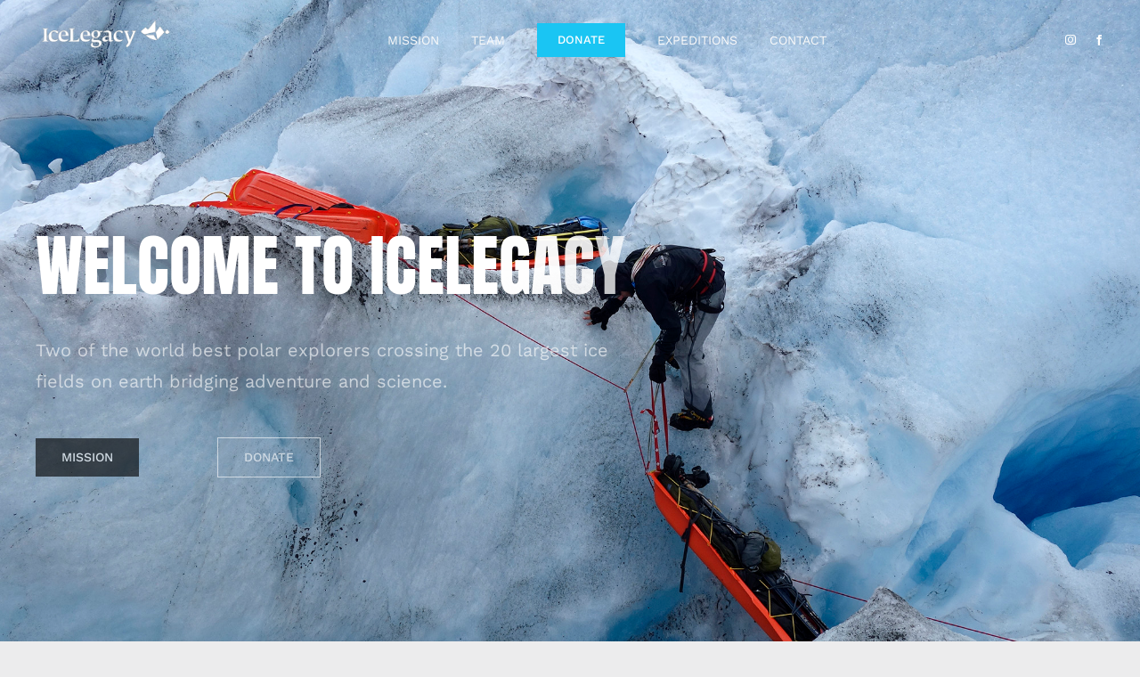

--- FILE ---
content_type: text/html; charset=utf-8
request_url: https://z6z.co/icelegacyproject/ellesmere
body_size: 866
content:
<!DOCTYPE html>
<html lang="en">

<head>
  <base href="/">
  <meta charset="utf-8">
  <title>ZeroSixZero Live Tracking Map - Ellesmere</title>
  <script defer data-domain="z6z.co" src="https://z8z.z6z.co/js/script.js"></script>
  <script defer src='https://static.cloudflareinsights.com/beacon.min.js' data-cf-beacon='{"token": "5919a9d294ce4c1f8b9e7d025af177b6"}'></script>
  <meta name="viewport" content="width=device-width,initial-scale=1">
  <meta name="mobile-web-app-capable" content="yes">
  <meta name="apple-mobile-web-app-capable" content="yes">
  <link rel="icon" href="./favicon.png" />
  <script type="module" crossorigin src="./assets/index-DFfBMIxX.js"></script>
  <link rel="stylesheet" crossorigin href="./assets/index-CRtxt3rm.css">
<script src="https://api.mapbox.com/mapbox-gl-js/v3.9.3/mapbox-gl.js"></script>
    <link href="https://api.mapbox.com/mapbox-gl-js/v3.9.3/mapbox-gl.css" rel="stylesheet" />
    <script>
      (function waitForMapbox(attempts = 0) {
        if (window.mapboxgl) {
          window.mapboxgl.accessToken = 'pk.eyJ1IjoiemVyb3NpeHplcm8iLCJhIjoiY2xsdmF2ZGMyMGpiazNkbW45NnkzZHk2YyJ9.6aVIiQAaUIBH4vxuoH-3nQ';
          window.jeromegl = window.mapboxgl;
        } else if (attempts < 1000) {
          setTimeout(() => waitForMapbox(attempts + 1), 10);
        } else {
          window.jeromegl = { error: 'Failed to load map library' };
        }
      })();
    </script></head>

<body>
  <div id="root"></div>
  <script data-initial type="text/javascript">
      window.__INITIAL_DATA__ = {"attributionControl":false,"center":[-68.188705,49.228363],"start":[-77.091601,79.960213],"labels":{"righttoleft":{"enabled":false}},"tcs":[],"maxZoom":null,"pitch":0,"style":"mapbox://styles/zerosixzero/clbaeoydd000m14rvb3atsiv0","background":{"theme":{"enabled":false}},"title":"Ellesmere","terrain":{"enabled":true},"antarctic":false,"arctic":false,"skip_tiles":false,"projection":"globe","theme":{},"zoom":1.7671161026937168};
      window.__MLIB__ = 'mapbox';
    </script>
</body>

</html>

--- FILE ---
content_type: text/html; charset=UTF-8
request_url: https://icelegacy.org/wp-admin/admin-ajax.php
body_size: -60
content:
<input type="hidden" id="fusion-form-nonce-2777" name="fusion-form-nonce-2777" value="f0f2899ee4" />

--- FILE ---
content_type: text/html; charset=UTF-8
request_url: https://icelegacy.org/wp-admin/admin-ajax.php
body_size: -60
content:
<input type="hidden" id="fusion-form-nonce-2777" name="fusion-form-nonce-2777" value="f0f2899ee4" />

--- FILE ---
content_type: text/css; charset=utf-8
request_url: https://z6z.co/assets/index-CRtxt3rm.css
body_size: 12057
content:
.branding{bottom:2rem;right:1rem;max-width:11rem}@media (min-width: 770px){.branding{bottom:2rem;right:1rem}}@media (min-width: 840px){.branding{max-width:14rem;max-height:14rem}}.branding>img{width:100%}.branding.top-center{position:absolute;top:10px;left:50%;transform:translate(-50%);pointer-events:none}.branding.top-left{position:absolute;bottom:60px;right:5px;max-height:100px}@media (max-width: 450px){.branding.top-left{right:10px;bottom:60px}}.branding.top-right{position:absolute;top:50px;right:0;max-height:20px}@media (max-width: 450px){.branding.bottom-right{bottom:80px;right:10px}}.branding.bottom-left{position:absolute;bottom:0;left:0}.branding.bottom-right{position:absolute;bottom:10;right:5}.branding.bottom-center{position:absolute;bottom:20px;padding-bottom:20px;left:50%;transform:translate(-50%)}.branding~.mapboxgl-control-container .mapboxgl-ctrl-logo,.branding~.maplibregl-control-container .maplibregl-ctrl-logo{margin-bottom:2rem}@media (min-width: 770px){.branding~.mapboxgl-control-container .mapboxgl-ctrl-logo,.branding~.maplibregl-control-container .maplibregl-ctrl-logo{margin-bottom:0}}.button-donate{align-items:center;background-color:#e20038;box-shadow:1px 1px 6px #0000004d;color:#fff;display:inline-flex;font-size:1.2rem;font-weight:700;margin:1rem 0;padding:.8rem 1.2rem;right:1rem;text-decoration:none;text-transform:uppercase;width:auto}@media (min-width: 450px){.button-donate{font-size:1.4rem;padding:1.1rem 1.5rem;right:1.5rem}}.button-donate:visited{color:#fff}.button-donate img{margin-right:.5rem;width:2rem}@media (min-width: 450px){.button-donate img{margin-right:.5rem;width:3rem}}.marker-dot{background-color:#1da1f2;width:15px;height:15px;border-radius:50%}.marker-dot:before{background-color:#1da1f2;content:"";width:15px;height:15px;border-radius:50%;position:absolute;animation:marker-pulse 2s infinite}.marker-dot:after{border-radius:50%;border:2px solid #fff;content:"";height:19px;left:-2px;position:absolute;top:-2px;width:19px;box-sizing:border-box;box-shadow:0 0 3px #00000059}.maplibregl-marker,.mapboxgl-marker img{transition:opacity .3s ease-in-out}.marker-auto{background-size:contain;background-position-x:50%;background-repeat:no-repeat;border-radius:50%;cursor:pointer;width:70px;height:70px;transition-property:width,height;transition-duration:.1s;transition-timing-function:linear;border:2px solid currentColor;box-shadow:0 0 6px #0000004d;overflow:visible}.marker-auto.animated{animation:pop-in .3s ease-out forwards;transform-origin:bottom center}.marker-auto:before{content:"";width:0;height:0;border-left:7px solid transparent;border-right:7px solid transparent;border-top:7px solid currentColor;display:block;position:absolute;bottom:-8px;left:50%;transform:translate(-50%)}@keyframes marker-pulse{0%{transform:scale(1);opacity:1}70%{transform:scale(3);opacity:0}to{transform:scale(1);opacity:0}}@keyframes pop-in{0%{width:0px;height:0px;opacity:1;box-shadow:none}70%{width:85px;height:85px;opacity:1;box-shadow:0 0 8px #0006}85%{width:60px;height:60px;opacity:1;box-shadow:0 0 4px #0000004d}to{width:70px;height:70px;opacity:1;box-shadow:0 0 6px #0000004d}}@keyframes wobble{0%{transform:rotate(0)}20%{transform:rotate(2.5deg)}50%{transform:rotate(-2deg)}65%{transform:rotate(1deg)}to{transform:rotate(0)}}.marker-media{background-color:var(--bgSecondary, white);background-position:center;background-repeat:no-repeat;background-size:80%;border-radius:50%;border:2px solid var(--borderPrimary, #333);cursor:pointer;height:25px;padding:3px;width:25px}.popup-media{max-width:90vw;width:auto;max-height:80vh}.popup-media .mapboxgl-popup-content,.popup-media .maplibregl-popup-content{border-radius:10px;background:transparent;padding:0;overflow:hidden;max-height:80vh}.popup-media .mapboxgl-popup-tip,.popup-media .maplibregl-popup-tip{display:none}.popup-media .media-container{position:relative;max-width:100%;max-height:calc(80vh - 10px)}.popup-media--image .media-container,.popup-media--video .media-container{background:#fff3}.popup-media--image img,.popup-media--video video{display:block;max-width:100%;max-height:calc(80vh - 10px);width:auto;height:auto;-o-object-fit:contain;object-fit:contain}.popup-media--video video{width:80vw;max-height:80vh;-o-object-fit:contain;object-fit:contain}.popup-media--video .media-container{display:flex;align-items:center;justify-content:center;width:auto;height:auto}.popup-media--video [id^=stream-player-]{width:80vw!important;max-height:80vh!important}.popup-media--video iframe{width:100%;height:100%;max-width:80vw;max-height:80vh}.popup-media--image .text-container,.popup-media--video .text-container{position:absolute;bottom:0;left:0;right:0;background:#000000b3;-webkit-backdrop-filter:blur(5px);backdrop-filter:blur(5px);padding:10px}.popup-media--audio{min-width:300px;background:#fff;border-radius:10px;overflow:hidden}.popup-media--audio .media-container{padding:15px}.popup-media--audio .text-container{padding:15px;background:#fff;color:#000;text-align:center}.popup-media--audio audio{width:100%;margin-bottom:10px}.popup-media h2{margin:5px 0;font-size:1.2em}.popup-media p{margin:5px 0;font-size:.9em}.popup-media--image h2,.popup-media--image p,.popup-media--video h2,.popup-media--video p{color:#fff}.popup-media a,.popup-media a:visited{display:inline-block;background-color:var(--bgSecondary, #f1c40f);border-radius:3px;color:#fff;margin:10px auto 5px;padding:.5rem 1.5rem;text-decoration:none;text-transform:uppercase;font-size:.8em}.popup-media iframe,.popup-media audio{padding-bottom:20px;width:100%;max-width:100%;max-height:calc(80vh - 20px)}.popup-media--audio,.popup-media--waypoint{width:auto}.popup-media--large{min-width:800px;max-width:90vw}.popup-media--voicemail{padding:0;margin:0}.popup-media--voicemail .mapboxgl-popup-content,.popup-media--voicemail .maplibregl-popup-content{background:transparent;box-shadow:none}.popup-media--voicemail{min-width:auto}.mapboxgl-popup-content,.maplibregl-popup-content{padding:0}.currentLocation{cursor:pointer;-webkit-user-select:none;-moz-user-select:none;user-select:none;pointer-events:auto}@media (max-width: 768px){.popup-media{max-width:90vw!important}}@media (max-width: 480px){.popup-media--audio .media-container{padding-bottom:50px}.popup-media--audio .text-container{bottom:50px}.popup-media{min-width:40vw;min-height:40px;padding-bottom:20}.popup-media h2{font-size:1em}.popup-media p{font-size:.8em}.popup-media a,.popup-media a:visited{font-size:.7em;padding:.4rem 1.2rem}}#voicemail-overlay{position:fixed;width:100%;height:100%;top:0;left:0;right:0;bottom:0;z-index:1000;display:flex;align-items:center;justify-content:center;animation:fadeIn .3s ease-in-out}#voicemail-overlay:before{content:"";position:fixed;top:0;left:0;right:0;bottom:0;backdrop-filter:blur(5px);-webkit-backdrop-filter:blur(5px);z-index:-1}.voicemail-overlay{width:90%;height:70%;display:flex;align-items:center;justify-content:center}.mapboxgl-popup-close-button,.maplibregl-popup-close-button{font-size:18px;padding-right:5px;font-family:Tahoma,Verdana,sans-serif;color:#c3c3c3;font-weight:700}.voicemail-container{width:100%;height:100%;display:flex;align-items:center;justify-content:center;max-width:none;margin:0 auto;background:transparent;position:relative;z-index:1001}.voicemail-close{position:absolute;top:10px;right:10px;width:30px;height:30px;border-radius:50%;background:#0000001a;border:none;color:#fff;font-size:28px;cursor:pointer;display:flex;align-items:center;justify-content:center;z-index:1002}@keyframes fadeIn{0%{opacity:0}to{opacity:1}}.media-pulse{position:absolute;pointer-events:none;width:40px;height:40px;border-radius:50%;background:#f6f6f65e;animation:pulse .6s ease-out;z-index:999}@keyframes pulse{0%{transform:scale(0);opacity:.8}to{transform:scale(20);opacity:0}}.waypoint-popup{padding:10px;background:#fff;border:1px solid #ccc;border-radius:5px;text-align:center}.popup-media--waypoint{min-width:280px;min-height:120px;display:flex;align-items:center;justify-content:center;padding:0;background:#000c;border-radius:8px}.popup-media--waypoint .media-container{display:flex;align-items:center;justify-content:center;width:100%;height:100%;padding:20px}.popup-media--waypoint .text-container{display:block;width:100%;text-align:center;padding:20px;border-radius:8px;background:transparent;border:none}.popup-media--waypoint h2{color:#fff;font-size:1.4em;margin-bottom:12px;font-family:var(--fontSecondary, serif);line-height:1.3}.popup-media--waypoint p{color:#ffffffe6;font-size:1.1em;line-height:1.5}.audio-tile{aspect-ratio:1;min-height:160px;min-width:160px;background:#ffffff4d}.mini-audio-preview{position:relative;width:100%;height:100%}.mini-audio-preview canvas.waveform{position:absolute;top:0;right:0;bottom:0;left:0;width:100%;height:100%;border-radius:4px}.expand-button{opacity:.7;transition:opacity .2s}.expand-button:hover{opacity:1}.mini-audio-preview canvas{border-radius:4px}.mini-audio-preview .play-button{opacity:.8;transition:opacity .2s,transform .2s}.mini-audio-preview .play-button:hover{opacity:1;transform:scale(1.1)}.mini-audio-preview canvas.waveform{border-radius:4px;background:none;display:block;width:100%;height:100%}.waypoint-tile{background:#0009!important;-webkit-backdrop-filter:blur(5px);backdrop-filter:blur(5px);border:1px solid rgba(255,255,255,.2);transition:all .3s ease}.waypoint-tile:hover{background:#000c!important;border-color:#fff6}.waypoint-preview{color:#fff;text-shadow:0 1px 2px rgba(0,0,0,.5);padding:15px}.waypoint-preview h3{font-family:var(--fontSecondary, serif);font-size:1.1em;line-height:1.3;margin-bottom:8px}.waypoint-preview .text-gray-500{color:#fffc;font-size:.9em}.line-clamp-2{display:-webkit-box;-webkit-line-clamp:2;-webkit-box-orient:vertical;overflow:hidden}.voicemail-player{width:100%;height:100%;display:flex;flex-direction:column;justify-content:space-between;padding:1.5rem;position:relative;z-index:2;gap:1rem;padding-bottom:60px}.voicemail-player.native-controls{background:#fff;padding:1rem}.voicemail-player.native-controls audio{display:block;width:100%;margin:1rem 0}.voicemail-player.native-controls .voicemail-text{color:inherit;background:transparent;font-size:1.2rem;text-align:center;margin-top:1rem}.voicemail-image{position:fixed;top:1;left:50%;transform:translate(-50%);width:100%;height:38vh;margin:0;z-index:1;order:unset;display:flex;align-items:center;justify-content:center}.voicemail-image img{width:auto;height:100%;-o-object-fit:contain;object-fit:contain;border-radius:4px;max-height:100%;max-width:100%}.voicemail-controls{display:flex;align-items:center;gap:1rem;margin-bottom:1rem;padding:1rem;border-radius:8px;margin-top:auto;position:relative;z-index:15;order:4}.voicemail-controls button{background:none;border:none;font-size:1.5rem;cursor:pointer;padding:.5rem}.progress-container{position:fixed;bottom:0;left:0;right:0;width:100%;background:#000000b3;padding:10px;z-index:1000;backdrop-filter:blur(8px);-webkit-backdrop-filter:blur(8px)}.progress-bar{width:100%;height:4px;cursor:pointer;position:relative;background:#fff3}.progress-bar-fill{position:absolute;top:0;left:0;height:100%;background:var(--progress-color, #fff);width:calc(100% * var(--progress-scale, 0));transition:width .03s linear}.progress-bar progress{flex-grow:1;height:8px;border:none;border-radius:4px}.progress-bar progress::-webkit-progress-bar{background-color:#eee;border-radius:4px}.progress-bar progress::-webkit-progress-value{background-color:var(--progress-color);border-radius:4px}.time{font-size:.875rem;min-width:100px}.voicemail-text{position:relative;width:100%;min-height:10vh;font-size:clamp(1rem,8vw,4rem);line-height:1.2;text-align:center;color:var(--text-color, #fff);padding:1.5rem 2rem;background:var(--caption-background-color, rgba(255, 255, 255, .1));backdrop-filter:blur(var(--caption-blur, 8px));-webkit-backdrop-filter:blur(var(--caption-blur, 8px));border-radius:16px;opacity:1;visibility:visible;max-height:none;overflow-y:visible;order:3;transition:opacity .3s ease,visibility .3s;display:flex;align-items:center;justify-content:center;flex-direction:column;gap:1.5rem;z-index:10}.voicemail-player:not(.is-playing) .voicemail-text{opacity:0;pointer-events:none}select{padding:.25rem;border-radius:4px;border:1px solid #ccc}.waveform{width:100%;height:120px;margin:1rem 0;border-radius:4px;position:relative;z-index:5;display:block;order:2}@media (min-width: 768px){.waveform{-webkit-backdrop-filter:blur(8px)}}.mapboxgl-popup,.maplibregl-popup{z-index:900}audio{width:100%;margin-top:1rem;order:4}.english-caption{font-size:clamp(.8rem,6vw,3rem);line-height:1.2;opacity:.8;padding-top:1rem;margin-top:1rem;border-top:1px solid rgba(255,255,255,.2);color:var(--translation-color, #eeeeee);display:block;width:100%;text-align:center}.primary-caption{font-size:clamp(1rem,8vw,4rem);line-height:1.2;width:100%;text-align:center;color:var(--text-color, #ffffff)}.voicemail-player.is-playing .voicemail-text .primary-caption,.voicemail-player.is-playing .voicemail-text .english-caption{opacity:1;visibility:visible}.play-button{background:none;border:none;cursor:pointer;padding:0;margin-top:10px;color:var(--button-color, #fff);font-size:32px}.play-button:hover{opacity:.8}@media (max-width: 768px){.voicemail-text{min-height:30vh;z-index:10;overflow:visible}.english-caption{font-size:clamp(1rem,6vw,3rem);padding-top:1.5rem;margin-top:1.5rem}.primary-caption{font-size:clamp(1.1rem,8vw,4rem);z-index:100;margin-top:2rem}.voicemail-player:not(.has-english-captions) .primary-caption{margin-top:4rem}}#map #menu{z-index:4}#menu{align-items:center;display:none;height:100%;justify-content:center;pointer-events:none;right:0;text-align:center;width:105px}@media (min-height: 500px){#menu{display:flex}}@media (min-width: 770px){#menu{width:130px}}#menu__items{display:flex;flex-direction:column;height:100%;justify-content:space-around;padding:6rem 0;position:absolute;right:-200px;transition:right .4s;width:100%}@media (min-width: 770px){#menu__items{padding:3rem 0;right:0}}.submenu{display:none;position:absolute;right:96px;top:0}.submenu-open{display:flex;flex-direction:column;justify-content:flex-end}@media (min-width: 770px){.submenu{right:110px;top:0;width:100vw}.submenu-open{flex-direction:row}}.submenu__item{padding-bottom:2rem;position:relative}.submenu__item img{margin:0 auto .5rem;width:100%}@media (min-width: 770px){.submenu__item img{width:70%}}.submenu__item__label{background:#fff;border-radius:3px;box-shadow:0 2px 2px #0003;display:inline-block;margin-top:4px;padding:2px 4px}.menu-item{align-items:center;background-color:#fff;border:2px solid;border-radius:50%;box-shadow:0 4px 4px #0000004d;cursor:pointer;display:flex;flex-direction:column;font-size:1rem;height:8rem;justify-content:center;line-height:1.2;margin:auto;padding:.5rem 1rem 1rem;pointer-events:auto;position:relative;text-transform:uppercase;width:8rem}@media (min-width: 770px){.menu-item{height:10rem;width:10rem}.menu-item>img{width:70%}}.menu-item>img{height:auto;margin:0 auto .5rem;width:50%}.menu-item--completed{background-color:#94cbea}.menu-item--completed:before,.submenu__item--completed:before{background:#fff url("data:image/svg+xml,%3csvg%20xmlns='http://www.w3.org/2000/svg'%20viewBox='0%200%2020%2020'%20style='enable-background:new%200%200%2020%2020'%20xml:space='preserve'%3e%3cpath%20d='M10%200C4.5%200%200%204.5%200%2010s4.5%2010%2010%2010%2010-4.5%2010-10S15.5%200%2010%200zm0%2018c-4.4%200-8-3.6-8-8s3.6-8%208-8%208%203.6%208%208-3.6%208-8%208zm4.6-12.4L8%2012.2%205.4%209.6%204%2011l4%204%208-8-1.4-1.4z'/%3e%3c/svg%3e") no-repeat center/cover;border-radius:50%;content:"";display:block;height:20px;position:absolute;right:8px;top:0;width:20px}@media (min-width: 770px){.menu-item--completed:before,.submenu__item--completed:before{right:16px;top:5px}}#menu__trigger{align-items:center;background:#000c;color:#fff;cursor:pointer;display:flex;justify-content:center;margin-top:10px;padding:1rem 3rem;pointer-events:auto;position:absolute;right:0;top:0;transition:all .4s}.menu-open #menu__items{right:0}@media (min-width: 770px){#menu__trigger{display:none}.menu-open #menu__trigger{top:50%}}.heart-rate{background:no-repeat url("data:image/svg+xml,%3csvg%20height='24'%20width='24'%20xmlns='http://www.w3.org/2000/svg'%3e%3cpath%20fill='white'%20d='M22%204.6a6.64%206.64%200%2000-9.4%200c-.2.2-.5.5-.7.8-.2-.3-.4-.5-.7-.8C8.7%202%204.5%202%202%204.6A6.64%206.64%200%20002%2014l8.7%208.7L12%2024l1.3-1.3L22%2014c2.6-2.6%202.6-6.8%200-9.4zM12%2021.7S3.9%2013%203.3%2013h5.2l1.5-2.5%204%205.4%202-2.9h4.7c-.6%200-8.7%208.7-8.7%208.7zm9.4-9.7h-5.9L14%2014.1l-4-5.2L8%2012H2.6c-1.1-2-.8-4.3.7-5.9C5.1%204.3%208.1%204.2%2010%206l2%202%202-2c1.8-1.8%204.8-1.7%206.7.2%201.6%201.5%201.8%203.8.7%205.8z'/%3e%3c/svg%3e") left/1.5rem;padding-left:2rem}.weather{display:inline-flex;align-items:center;white-space:nowrap;overflow:hidden;text-overflow:ellipsis;position:relative}.weather .stat__temp,.weather .stat__feels-like,.weather .stat__summary{display:inline-block;text-align:inherit;white-space:nowrap}.weather.weather-icon:before,.weather.weather-icon:after{content:none}.weather .weather-icon-img{display:inline-block;vertical-align:middle;width:1.2em;height:1.2em;margin-left:.25em;background-size:contain;background-repeat:no-repeat;opacity:.7}.weather.weather-compact .stat__summary,.weather.weather-compact .stat__feels-like{display:none}.weather.weather-stacked .stat__temp,.weather.weather-stacked .stat__feels-like,.weather.weather-stacked .stat__summary{display:block;text-align:center}.side-panel .weather{padding-left:.75rem}.side-panel .weather .stat__temp,.side-panel .weather .stat__summary{display:block}.weather .sunny-icon{background-image:url("data:image/svg+xml,%3Csvg xmlns='http://www.w3.org/2000/svg' fill='%23FFC107' viewBox='0 0 24 24'%3E%3Cpath d='M12 7a5 5 0 1 0 0 10 5 5 0 0 0 0-10zm0 8a3 3 0 1 1 0-6 3 3 0 0 1 0 6zm0-15a1 1 0 0 0 1-1V1a1 1 0 0 0-2 0v1a1 1 0 0 0 1 1zm0 19a1 1 0 0 0-1 1v1a1 1 0 0 0 2 0v-1a1 1 0 0 0-1-1zm9-9a1 1 0 0 0 0-2h-1a1 1 0 0 0 0 2h1zM4 12a1 1 0 0 0-1-1H2a1 1 0 0 0 0 2h1a1 1 0 0 0 1-1zm16.95-9.36a1 1 0 0 0-1.41 0l-.71.71a1 1 0 0 0 1.41 1.41l.71-.71a1 1 0 0 0 0-1.41zm-18.19 15.9a1 1 0 0 0 1.41 0l.71-.71a1 1 0 0 0-1.41-1.41l-.71.71a1 1 0 0 0 0 1.41zm.71-15.9a1 1 0 0 0-1.41 1.41l.71.71a1 1 0 0 0 1.41-1.41l-.71-.71zM20.24 17.95a1 1 0 0 0-1.41 1.41l.71.71a1 1 0 1 0 1.41-1.41l-.71-.71z'/%3E%3C/svg%3E")}.weather .cloudy-icon{background-image:url("data:image/svg+xml,%3Csvg xmlns='http://www.w3.org/2000/svg' fill='%23CFD8DC' viewBox='0 0 24 24'%3E%3Cpath d='M18.5 12h-.75a6 6 0 0 0-11.5-2 4 4 0 0 0 0 8h12.25a3.5 3.5 0 0 0 0-7z'/%3E%3C/svg%3E")}.weather .rainy-icon{background-image:url("data:image/svg+xml,%3Csvg xmlns='http://www.w3.org/2000/svg' fill='%2381D4FA' viewBox='0 0 24 24'%3E%3Cpath d='M17.5 19a1 1 0 0 1-.94-.66l-4-11a1 1 0 0 1 1.88-.68l4 11a1 1 0 0 1-.94 1.34zm-8 0a1 1 0 0 1-.94-.66l-4-11a1 1 0 0 1 1.88-.68l4 11a1 1 0 0 1-.94 1.34z'/%3E%3C/svg%3E")}.snowy-icon:before{content:"";display:inline-block;width:1.2em;height:1.2em;background-image:url("data:image/svg+xml,%3Csvg xmlns='http://www.w3.org/2000/svg' viewBox='0 0 24 24' fill='%23FFFFFF'%3E%3Cpath d='M22 11h-4.17l3.24-3.24-1.41-1.41L15 11h-2V9l4.66-4.66-1.42-1.41L13 6.17V2h-2v4.17L7.76 2.93 6.34 4.34 11 9v2H9L4.34 6.34 2.93 7.76 6.17 11H2v2h4.17l-3.24 3.24 1.41 1.41L9 13h2v2l-4.66 4.66 1.42 1.41L11 17.83V22h2v-4.17l3.24 3.24 1.42-1.41L13 15v-2h2l4.66 4.66 1.41-1.42L17.83 13H22z'/%3E%3C/svg%3E");background-size:contain;background-repeat:no-repeat;vertical-align:middle}.foggy-icon:before,.misty-icon:before{content:"";display:inline-block;width:1.2em;height:1.2em;background-image:url("data:image/svg+xml,%3Csvg xmlns='http://www.w3.org/2000/svg' viewBox='0 0 24 24' fill='%23FFFFFF'%3E%3Cpath d='M19.35 10.04A7.49 7.49 0 0012 4a7.48 7.48 0 00-6.64 4.04A5.996 5.996 0 000 14c0 3.31 2.69 6 6 6h13c2.76 0 5-2.24 5-5 0-2.64-2.05-4.78-4.65-4.96zM19 18H6c-2.21 0-4-1.79-4-4 0-2.05 1.53-3.76 3.56-3.97C6.64 7.91 9.09 6 12 6c2.35 0 4.47 1.15 5.75 3.03l.25.45.48.16A2.984 2.984 0 0121 12.62c0 2.84-1.72 5.38-4.38 5.38H19z'/%3E%3C/svg%3E");background-size:contain;background-repeat:no-repeat;vertical-align:middle}.stormy-icon:before{content:"";display:inline-block;width:1.2em;height:1.2em;background-image:url("data:image/svg+xml,%3Csvg xmlns='http://www.w3.org/2000/svg' viewBox='0 0 24 24' fill='%23FFFFFF'%3E%3Cpath d='M17.92 7.02C17.45 4.18 14.97 2 12 2 9.82 2 7.83 3.18 6.78 5.06 4.09 5.41 2 7.74 2 10.5 2 13.53 4.47 16 7.5 16h10c2.48 0 4.5-2.02 4.5-4.5 0-2.34-1.66-4.28-3.08-4.48zM14.8 18.22l-4.53 2.22.66-3.18-2.5-2.52 3.37-.29L14.8 12l1.4 2.44 3.8.33-2.89 2.22.68 3.01-3.09-1.78z'/%3E%3C/svg%3E");background-size:contain;background-repeat:no-repeat;vertical-align:middle}.weather-compact .stat__feels-like,.weather-compact .stat__summary{display:none}.weather-compact .stat__temp{margin-right:0}.weather-icon .stat__feels-like,.weather-icon .stat__summary{display:none}.weather span{display:inline-flex;white-space:nowrap;flex-shrink:0}.stats[class*=compact] .weather,.stats[class*=icon] .weather{max-width:100%;overflow:hidden}.wind{position:relative;white-space:nowrap;overflow:hidden;text-overflow:ellipsis;display:inline-flex;align-items:center}.wind .wind-direction{position:relative;display:inline-block;width:1.2em;height:1.2em;margin-right:.25em;vertical-align:middle;flex-shrink:0}.wind .wind-direction:before{content:"";position:absolute;top:0;left:0;width:100%;height:100%;background-image:url("data:image/svg+xml,%3Csvg xmlns='http://www.w3.org/2000/svg' viewBox='0 0 24 24' fill='%23FFFFFF'%3E%3Cpath d='M12 2L8 8h8L12 2zm0 20l4-6H8l4 6z'/%3E%3C/svg%3E");background-size:contain;background-repeat:no-repeat;background-position:center;transform-origin:center}.wind span{white-space:nowrap;display:inline-flex;flex-shrink:0}.wind.wind-simple .wind-details{display:none}.wind.wind-icon{padding-left:2.2rem;background-image:url("data:image/svg+xml,%3Csvg xmlns='http://www.w3.org/2000/svg' viewBox='0 0 24 24' fill='%23FFFFFF' opacity='0.8'%3E%3Cpath d='M3 18h18a1 1 0 0 0 0-2H3a1 1 0 0 0 0 2zm0-5h10a1 1 0 0 0 0-2H3a1 1 0 0 0 0 2zm0-5h15a1 1 0 0 0 0-2H3a1 1 0 0 0 0 2z'/%3E%3C/svg%3E");background-repeat:no-repeat;background-position:.5rem center;background-size:1.2rem}.wind.wind-icon .wind-details{display:none}.side-panel .wind{padding-left:.75rem}.stat.wind{min-width:-moz-fit-content;min-width:fit-content;max-width:100%;flex-shrink:0;overflow:hidden}.wind-speed,.wind-direction-text,.wind-gust{white-space:nowrap;overflow:hidden;text-overflow:ellipsis;display:inline-block}#progressbar{align-items:center;background:#fffffff2;border-radius:50%;box-shadow:1px 1px 3px #0006;display:flex;flex-direction:column-reverse;height:11rem;justify-content:center;pointer-events:none;right:1rem;top:1rem;transition:opacity .5s;width:11rem}#progressbar:before{background-color:#333;content:"";display:block;height:1rem;position:absolute;top:2px;width:.5px;z-index:1}#progressbar>svg{position:absolute}.progressbar-subtext{color:#646464;font-size:1.1rem;letter-spacing:.2px;line-height:1.4;text-align:center;-webkit-text-decoration:overline dotted;text-decoration:overline dotted;width:60%}.progressbar-text{font-size:2.1rem;font-weight:700;line-height:1.4;text-align:center;width:100%}.circle-popup .maplibregl-popup-content,.circle-popup .mapboxgl-popup-content{background:#ffffff1f}.circle-popup a:visited{color:#000}.circle-popup .mapboxgl-popup-close-button,.circle-popup .mapboxgl-popup-tip,.circle-popup .maplibregl-popup-close-button,.circle-popup .maplibregl-popup-tip{display:none}.progress_point_time{color:#fff;font:200 14px Open Sans,sans-serif;text-transform:capitalize}.progress_point_marker{background:#031d36;border:2px solid #ff0000;border-radius:50%;height:12px;width:12px;transition:opacity .5s ease}*,*:before,*:after{box-sizing:border-box;font-family:var(--fontPrimary, "Helvetica Neue", arial, sans-serif)}html,body{font-size:10px;height:100%;margin:0;overflow:hidden;padding:0}body{font-family:var(--fontPrimary, "Helvetica Neue", arial, sans-serif);font-size:1.4rem;line-height:1.6}#root{height:100%}h1,h2,h3{color:var(--textSecondary);font-family:var(--fontSecondary);margin-bottom:1.4em}a,a:visited{color:inherit}img{display:block;height:auto}.map-legend{background:#0006;-webkit-backdrop-filter:blur(5px);backdrop-filter:blur(5px);max-width:400px;width:auto;white-space:nowrap;overflow:auto;visibility:hidden;color:#fff;font:14px/20px Helvetica Neue,Arial,Helvetica,sans-serif;position:absolute;top:0;right:0;padding:10px;box-shadow:0 1px 2px #0000001a;z-index:1000;max-height:50vh;overflow-y:auto;overflow-x:hidden}.legend-key{background-color:#0003;display:inline-block;border-radius:20%;width:10px;height:10px;margin-right:5px}.legend-item:hover .legend-key{box-shadow:0 0 10px #fff}.layers-controls-container{align-items:center;background-color:#444141cc;border-radius:15px;box-sizing:border-box;clear:both;display:flex;flex-direction:column;float:left;justify-content:space-between;margin:10px 0 0 10px;overflow:hidden;padding:3px 0;width:30px}.layers-controls-container button.layer-control{background-color:transparent;border:none;border-radius:50%;cursor:pointer;height:30px;width:30px;margin:3px auto;outline:0;pointer-events:auto;display:flex;align-items:center;justify-content:center;transition:all .3s ease;padding:0}.layers-controls-container button.layer-control:hover{transform:scale(1.1);background-color:red}.layers-controls-container button.layer-control.active{transform:scale(1.9);background-color:#ff0}.layers-controls-container>button{transition:all .3s ease}.custom-attribution{position:absolute;bottom:0;right:0;color:#fff;font-size:12px;z-index:1000}.attribution-toggle{position:absolute;background-color:#0000004d;color:#fff;border:none;border-radius:50%;width:25px;height:25px;font-size:12px;font-weight:700;cursor:pointer;display:flex;align-items:center;justify-content:center;margin:0;padding:0;right:2px;bottom:2px;font-style:italic;pointer-events:auto}.attribution-toggle:hover{background-color:#0006}.attribution-content{position:absolute;bottom:0;right:22px;background-color:#0000004d;padding:0 3px;border-radius:0;white-space:nowrap;line-height:1;pointer-events:auto;display:none}.attribution-content.expanded{display:block}.attribution-content a{color:#fff;text-decoration:none;pointer-events:auto}.attribution-content a:hover{text-decoration:underline}@media (min-width: 770px){.attribution-toggle{display:none}.attribution-content{display:block!important;background-color:#0006;right:0}}.glow{text-shadow:0 0 10px #ffffff}.no-wrap{white-space:nowrap;overflow:hidden;text-overflow:ellipsis}.mapboxgl-ctrl-attrib,.maplibregl-ctrl-attrib{box-sizing:content-box;display:none!important}.mapboxgl-ctrl-logo,.maplibregl-ctrl-logo{box-sizing:content-box}.mapboxgl-ctrl-group,.maplibregl-ctrl-group button{font-size:2.2rem}#map{height:100%;position:relative}#map[data-maplib=maplibre]>:not([class^=maplibre]){position:absolute;z-index:2}#map[data-maplib=mapbox]>:not([class^=mapbox]){position:absolute;z-index:2}#map #stats{z-index:3}#stats{color:#fff;font-size:1.4rem;pointer-events:none;position:absolute}#stats:not([class*=vertical]){flex-direction:row}.stat{white-space:nowrap;overflow:hidden;text-overflow:ellipsis;flex-shrink:0}#stats:not([class*=vertical]) .stat{display:inline-flex;flex-direction:column;max-width:-moz-fit-content;max-width:fit-content}#stats[style*="bottom: 0"]~.maplibregl-control-container .maplibregl-ctrl-bottom-left,#stats[style*="bottom: 0"]~.maplibregl-control-container .maplibregl-ctrl-bottom-right,#stats[style*="bottom: 0"]~.mapboxgl-control-container .mapboxgl-ctrl-bottom-left,#stats[style*="bottom: 0"]~.mapboxgl-control-container .mapboxgl-ctrl-bottom-right{bottom:5rem}@media (min-width: 770px){#stats[style*="bottom: 0"]~.maplibregl-control-container .maplibregl-ctrl-bottom-left,#stats[style*="bottom: 0"]~.maplibregl-control-container .maplibregl-ctrl-bottom-right,#stats[style*="bottom: 0"]~.mapboxgl-control-container .mapboxgl-ctrl-bottom-left,#stats[style*="bottom: 0"]~.mapboxgl-control-container .mapboxgl-ctrl-bottom-right{bottom:0}}#map #z6z{z-index:2000}#z6z{z-index:99}#z6z svg,#z6z img{width:86px;height:86px;display:block;-o-object-fit:contain;object-fit:contain}@media (min-width: 450px){#z6z{left:0}}@media (max-width: 449px){.hidden-mobile{display:none}}#bird-observations-table{border-collapse:collapse;width:100%;max-width:350px;background-color:#fff;box-shadow:0 2px 4px #0000001a;border-radius:8px;overflow:hidden}#bird-observations-table th,#bird-observations-table td{text-align:left;padding:8px;border-bottom:1px solid #ddd}#bird-observations-table th{background-color:#f8f8f8;color:#333;font-weight:700}#bird-observations-table tr:nth-child(2n){background-color:#f2f2f2}#bird-observations-table tr:hover{background-color:#f5f5f5}#bird-observations-table td{font-size:14px}#bird-observations-table tr:last-child td{border-bottom:none}#bird-observations-table tr.message-row td{text-align:center;color:#555;font-style:italic;padding:10px 20px}@media (max-width: 400px){#bird-observations-table{max-width:300px}#bird-observations-table th,#bird-observations-table td{padding:6px}}.mapboxgl-control-container .mapboxgl-ctrl-logo,.maplibregl-control-container .maplibregl-ctrl-logo{background-size:8.5rem}.mapboxgl-ctrl-top-right,.maplibregl-ctrl-top-right{margin-top:15rem}.mapboxgl-ctrl-bottom-right,.maplibregl-ctrl-bottom-right{margin-bottom:15rem}.mapbox-ctrl-top-left,.maplibregl-ctrl-top-left{margin-top:4.5rem}@media (min-width: 450px){.mapboxgl-ctrl-top-left,.maplibregl-ctrl-top-left{margin-top:0}.mapboxgl-ctrl-top-right,.maplibregl-ctrl-top-right{margin-top:4}}@media (max-width: 449px){button[class^=maplibregl-ctrl-zoom],button[class=maplibregl-ctrl-compass],button[class^=mapboxgl-ctrl-zoom],button[class^=mapboxgl-ctrl-compass]{display:none}.mapboxgl-ctrl-group:first-of-type,.maplibregl-ctrl-group:first-of-type{margin:0}}.stat{display:block;font-family:var(--fontStats);line-height:1.2;transform:translateZ(2px);z-index:3;white-space:nowrap!important;overflow:hidden;text-overflow:ellipsis}.stat__label{display:block;font-family:var(--fontStats);font-size:.5em;text-transform:uppercase;white-space:nowrap;overflow:hidden;text-overflow:ellipsis}.stat__logo{display:block;font-family:var(--fontStats);font-size:.5em;text-transform:uppercase}.stat__logo img{display:block;height:auto;margin:0 auto;max-height:100%;max-width:40px;opacity:.85;width:auto}.secondary-customs-overlay{position:fixed;top:120px;left:20px;z-index:100;pointer-events:none}.collapse-toggle{position:absolute;top:0;right:-12px;background:#fff9;-webkit-backdrop-filter:blur(8px);backdrop-filter:blur(8px);border:1px solid rgba(0,0,0,.2);border-radius:50%;width:24px;height:24px;display:flex;align-items:center;justify-content:center;cursor:pointer;color:#000c;font-size:12px;font-weight:700;transition:all .2s ease;z-index:1001;pointer-events:auto;text-shadow:0 1px 2px rgba(255,255,255,.8)}.collapse-toggle:hover{background:#fffc;transform:scale(1.1)}.collapse-toggle:active{transform:scale(.95)}.secondary-customs-content{display:flex;flex-direction:column;gap:12px}.secondary-custom-item{padding:8px 12px;background:#ffffff1a;border-radius:12px;border:1px solid rgba(255,255,255,.15);-webkit-backdrop-filter:blur(4px);backdrop-filter:blur(4px);text-align:center;transition:all .2s ease}.secondary-custom-item:hover{background:#ffffff26;transform:translateY(-1px);box-shadow:0 4px 12px #0000001a}.secondary-custom-item .stat__label{font-size:.9em;opacity:.9;margin-top:4px}.secondary-custom-item .stat__secondary-label{font-size:.75em;opacity:.8;margin-top:2px;text-align:right;font-style:italic}.secondary-custom-item .stat__value,.secondary-custom-item span{font-size:1.4em;font-weight:600;text-shadow:0 1px 2px rgba(0,0,0,.1)}.secondary-custom-item .stat__logo{margin-top:6px}.secondary-custom-item .stat__logo img{max-width:24px;max-height:24px}@media (max-width: 768px){.secondary-customs-overlay{top:100px;left:10px}.secondary-customs-content{min-width:135px;max-width:185px;gap:6px}.secondary-custom-item{padding:5px 8px;background:transparent!important;border:none!important;-webkit-backdrop-filter:none!important;backdrop-filter:none!important}.secondary-customs-overlay .secondary-custom-item .stat__value,.secondary-customs-overlay .secondary-custom-item span{font-size:2.55em!important}.secondary-customs-overlay .secondary-custom-item .stat__label{font-size:1.53em!important}.secondary-customs-overlay .secondary-custom-item .stat__secondary-label{font-size:1.2em!important}}*,:before,:after{--tw-border-spacing-x: 0;--tw-border-spacing-y: 0;--tw-translate-x: 0;--tw-translate-y: 0;--tw-rotate: 0;--tw-skew-x: 0;--tw-skew-y: 0;--tw-scale-x: 1;--tw-scale-y: 1;--tw-pan-x: ;--tw-pan-y: ;--tw-pinch-zoom: ;--tw-scroll-snap-strictness: proximity;--tw-gradient-from-position: ;--tw-gradient-via-position: ;--tw-gradient-to-position: ;--tw-ordinal: ;--tw-slashed-zero: ;--tw-numeric-figure: ;--tw-numeric-spacing: ;--tw-numeric-fraction: ;--tw-ring-inset: ;--tw-ring-offset-width: 0px;--tw-ring-offset-color: #fff;--tw-ring-color: rgb(59 130 246 / .5);--tw-ring-offset-shadow: 0 0 #0000;--tw-ring-shadow: 0 0 #0000;--tw-shadow: 0 0 #0000;--tw-shadow-colored: 0 0 #0000;--tw-blur: ;--tw-brightness: ;--tw-contrast: ;--tw-grayscale: ;--tw-hue-rotate: ;--tw-invert: ;--tw-saturate: ;--tw-sepia: ;--tw-drop-shadow: ;--tw-backdrop-blur: ;--tw-backdrop-brightness: ;--tw-backdrop-contrast: ;--tw-backdrop-grayscale: ;--tw-backdrop-hue-rotate: ;--tw-backdrop-invert: ;--tw-backdrop-opacity: ;--tw-backdrop-saturate: ;--tw-backdrop-sepia: ;--tw-contain-size: ;--tw-contain-layout: ;--tw-contain-paint: ;--tw-contain-style: }::backdrop{--tw-border-spacing-x: 0;--tw-border-spacing-y: 0;--tw-translate-x: 0;--tw-translate-y: 0;--tw-rotate: 0;--tw-skew-x: 0;--tw-skew-y: 0;--tw-scale-x: 1;--tw-scale-y: 1;--tw-pan-x: ;--tw-pan-y: ;--tw-pinch-zoom: ;--tw-scroll-snap-strictness: proximity;--tw-gradient-from-position: ;--tw-gradient-via-position: ;--tw-gradient-to-position: ;--tw-ordinal: ;--tw-slashed-zero: ;--tw-numeric-figure: ;--tw-numeric-spacing: ;--tw-numeric-fraction: ;--tw-ring-inset: ;--tw-ring-offset-width: 0px;--tw-ring-offset-color: #fff;--tw-ring-color: rgb(59 130 246 / .5);--tw-ring-offset-shadow: 0 0 #0000;--tw-ring-shadow: 0 0 #0000;--tw-shadow: 0 0 #0000;--tw-shadow-colored: 0 0 #0000;--tw-blur: ;--tw-brightness: ;--tw-contrast: ;--tw-grayscale: ;--tw-hue-rotate: ;--tw-invert: ;--tw-saturate: ;--tw-sepia: ;--tw-drop-shadow: ;--tw-backdrop-blur: ;--tw-backdrop-brightness: ;--tw-backdrop-contrast: ;--tw-backdrop-grayscale: ;--tw-backdrop-hue-rotate: ;--tw-backdrop-invert: ;--tw-backdrop-opacity: ;--tw-backdrop-saturate: ;--tw-backdrop-sepia: ;--tw-contain-size: ;--tw-contain-layout: ;--tw-contain-paint: ;--tw-contain-style: }*,:before,:after{box-sizing:border-box;border-width:0;border-style:solid;border-color:#e5e7eb}:before,:after{--tw-content: ""}html,:host{line-height:1.5;-webkit-text-size-adjust:100%;-moz-tab-size:4;-o-tab-size:4;tab-size:4;font-family:ui-sans-serif,system-ui,sans-serif,"Apple Color Emoji","Segoe UI Emoji",Segoe UI Symbol,"Noto Color Emoji";font-feature-settings:normal;font-variation-settings:normal;-webkit-tap-highlight-color:transparent}body{margin:0;line-height:inherit}hr{height:0;color:inherit;border-top-width:1px}abbr:where([title]){-webkit-text-decoration:underline dotted;text-decoration:underline dotted}h1,h2,h3,h4,h5,h6{font-size:inherit;font-weight:inherit}a{color:inherit;text-decoration:inherit}b,strong{font-weight:bolder}code,kbd,samp,pre{font-family:ui-monospace,SFMono-Regular,Menlo,Monaco,Consolas,Liberation Mono,Courier New,monospace;font-feature-settings:normal;font-variation-settings:normal;font-size:1em}small{font-size:80%}sub,sup{font-size:75%;line-height:0;position:relative;vertical-align:baseline}sub{bottom:-.25em}sup{top:-.5em}table{text-indent:0;border-color:inherit;border-collapse:collapse}button,input,optgroup,select,textarea{font-family:inherit;font-feature-settings:inherit;font-variation-settings:inherit;font-size:100%;font-weight:inherit;line-height:inherit;letter-spacing:inherit;color:inherit;margin:0;padding:0}button,select{text-transform:none}button,input:where([type=button]),input:where([type=reset]),input:where([type=submit]){-webkit-appearance:button;background-color:transparent;background-image:none}:-moz-focusring{outline:auto}:-moz-ui-invalid{box-shadow:none}progress{vertical-align:baseline}::-webkit-inner-spin-button,::-webkit-outer-spin-button{height:auto}[type=search]{-webkit-appearance:textfield;outline-offset:-2px}::-webkit-search-decoration{-webkit-appearance:none}::-webkit-file-upload-button{-webkit-appearance:button;font:inherit}summary{display:list-item}blockquote,dl,dd,h1,h2,h3,h4,h5,h6,hr,figure,p,pre{margin:0}fieldset{margin:0;padding:0}legend{padding:0}ol,ul,menu{list-style:none;margin:0;padding:0}dialog{padding:0}textarea{resize:vertical}input::-moz-placeholder,textarea::-moz-placeholder{opacity:1;color:#9ca3af}input::placeholder,textarea::placeholder{opacity:1;color:#9ca3af}button,[role=button]{cursor:pointer}:disabled{cursor:default}img,svg,video,canvas,audio,iframe,embed,object{display:block;vertical-align:middle}img,video{max-width:100%;height:auto}[hidden]:where(:not([hidden=until-found])){display:none}.container{width:100%}@media (min-width: 640px){.container{max-width:640px}}@media (min-width: 768px){.container{max-width:768px}}@media (min-width: 1024px){.container{max-width:1024px}}@media (min-width: 1280px){.container{max-width:1280px}}@media (min-width: 1536px){.container{max-width:1536px}}.sr-only{position:absolute;width:1px;height:1px;padding:0;margin:-1px;overflow:hidden;clip:rect(0,0,0,0);white-space:nowrap;border-width:0}.pointer-events-none{pointer-events:none}.pointer-events-auto{pointer-events:auto}.visible{visibility:visible}.invisible{visibility:hidden}.static{position:static}.fixed{position:fixed}.absolute{position:absolute}.relative{position:relative}.inset-0{top:0;right:0;bottom:0;left:0}.bottom-1\/3{bottom:33.333333%}.bottom-2{bottom:.5rem}.bottom-4{bottom:1rem}.left-1\/2{left:50%}.left-2{left:.5rem}.left-4{left:1rem}.left-full{left:100%}.right-2{right:.5rem}.right-20{right:5rem}.right-4{right:1rem}.right-full{right:100%}.top-0{top:0}.top-0\.5{top:.125rem}.top-1\/2{top:50%}.top-2{top:.5rem}.top-28{top:7rem}.top-4{top:1rem}.z-0{z-index:0}.z-10{z-index:10}.z-50{z-index:50}.z-\[1\]{z-index:1}.my-2{margin-top:.5rem;margin-bottom:.5rem}.mb-2{margin-bottom:.5rem}.ml-2{margin-left:.5rem}.mr-2{margin-right:.5rem}.mt-2{margin-top:.5rem}.line-clamp-3{overflow:hidden;display:-webkit-box;-webkit-box-orient:vertical;-webkit-line-clamp:3}.block{display:block}.inline-block{display:inline-block}.inline{display:inline}.flex{display:flex}.table{display:table}.grid{display:grid}.hidden{display:none}.aspect-square{aspect-ratio:1 / 1}.h-12{height:3rem}.h-3{height:.75rem}.h-5{height:1.25rem}.h-6{height:1.5rem}.h-7{height:1.75rem}.h-8{height:2rem}.h-full{height:100%}.max-h-\[80vh\]{max-height:80vh}.w-1{width:.25rem}.w-11{width:2.75rem}.w-12{width:3rem}.w-14{width:3.5rem}.w-3{width:.75rem}.w-5{width:1.25rem}.w-6{width:1.5rem}.w-8{width:2rem}.w-full{width:100%}.min-w-\[200px\]{min-width:200px}.max-w-sm{max-width:24rem}.flex-grow{flex-grow:1}.-translate-x-1\/2{--tw-translate-x: -50%;transform:translate(var(--tw-translate-x),var(--tw-translate-y)) rotate(var(--tw-rotate)) skew(var(--tw-skew-x)) skewY(var(--tw-skew-y)) scaleX(var(--tw-scale-x)) scaleY(var(--tw-scale-y))}.-translate-x-4{--tw-translate-x: -1rem;transform:translate(var(--tw-translate-x),var(--tw-translate-y)) rotate(var(--tw-rotate)) skew(var(--tw-skew-x)) skewY(var(--tw-skew-y)) scaleX(var(--tw-scale-x)) scaleY(var(--tw-scale-y))}.-translate-y-1\/2{--tw-translate-y: -50%;transform:translate(var(--tw-translate-x),var(--tw-translate-y)) rotate(var(--tw-rotate)) skew(var(--tw-skew-x)) skewY(var(--tw-skew-y)) scaleX(var(--tw-scale-x)) scaleY(var(--tw-scale-y))}.translate-x-0{--tw-translate-x: 0px;transform:translate(var(--tw-translate-x),var(--tw-translate-y)) rotate(var(--tw-rotate)) skew(var(--tw-skew-x)) skewY(var(--tw-skew-y)) scaleX(var(--tw-scale-x)) scaleY(var(--tw-scale-y))}.translate-x-0\.5{--tw-translate-x: .125rem;transform:translate(var(--tw-translate-x),var(--tw-translate-y)) rotate(var(--tw-rotate)) skew(var(--tw-skew-x)) skewY(var(--tw-skew-y)) scaleX(var(--tw-scale-x)) scaleY(var(--tw-scale-y))}.translate-x-4{--tw-translate-x: 1rem;transform:translate(var(--tw-translate-x),var(--tw-translate-y)) rotate(var(--tw-rotate)) skew(var(--tw-skew-x)) skewY(var(--tw-skew-y)) scaleX(var(--tw-scale-x)) scaleY(var(--tw-scale-y))}.translate-x-5{--tw-translate-x: 1.25rem;transform:translate(var(--tw-translate-x),var(--tw-translate-y)) rotate(var(--tw-rotate)) skew(var(--tw-skew-x)) skewY(var(--tw-skew-y)) scaleX(var(--tw-scale-x)) scaleY(var(--tw-scale-y))}.translate-x-7{--tw-translate-x: 1.75rem;transform:translate(var(--tw-translate-x),var(--tw-translate-y)) rotate(var(--tw-rotate)) skew(var(--tw-skew-x)) skewY(var(--tw-skew-y)) scaleX(var(--tw-scale-x)) scaleY(var(--tw-scale-y))}.scale-x-0{--tw-scale-x: 0;transform:translate(var(--tw-translate-x),var(--tw-translate-y)) rotate(var(--tw-rotate)) skew(var(--tw-skew-x)) skewY(var(--tw-skew-y)) scaleX(var(--tw-scale-x)) scaleY(var(--tw-scale-y))}.scale-x-100{--tw-scale-x: 1;transform:translate(var(--tw-translate-x),var(--tw-translate-y)) rotate(var(--tw-rotate)) skew(var(--tw-skew-x)) skewY(var(--tw-skew-y)) scaleX(var(--tw-scale-x)) scaleY(var(--tw-scale-y))}.transform{transform:translate(var(--tw-translate-x),var(--tw-translate-y)) rotate(var(--tw-rotate)) skew(var(--tw-skew-x)) skewY(var(--tw-skew-y)) scaleX(var(--tw-scale-x)) scaleY(var(--tw-scale-y))}@keyframes spin{to{transform:rotate(360deg)}}.animate-spin{animation:spin 1s linear infinite}.cursor-pointer{cursor:pointer}.select-none{-webkit-user-select:none;-moz-user-select:none;user-select:none}.resize{resize:both}.flex-col{flex-direction:column}.items-start{align-items:flex-start}.items-center{align-items:center}.justify-center{justify-content:center}.justify-between{justify-content:space-between}.gap-1{gap:.25rem}.gap-1\.5{gap:.375rem}.gap-2{gap:.5rem}.gap-3{gap:.75rem}.gap-4{gap:1rem}.space-x-2>:not([hidden])~:not([hidden]){--tw-space-x-reverse: 0;margin-right:calc(.5rem * var(--tw-space-x-reverse));margin-left:calc(.5rem * calc(1 - var(--tw-space-x-reverse)))}.space-x-3>:not([hidden])~:not([hidden]){--tw-space-x-reverse: 0;margin-right:calc(.75rem * var(--tw-space-x-reverse));margin-left:calc(.75rem * calc(1 - var(--tw-space-x-reverse)))}.space-y-2>:not([hidden])~:not([hidden]){--tw-space-y-reverse: 0;margin-top:calc(.5rem * calc(1 - var(--tw-space-y-reverse)));margin-bottom:calc(.5rem * var(--tw-space-y-reverse))}.overflow-hidden{overflow:hidden}.overflow-y-auto{overflow-y:auto}.rounded{border-radius:.25rem}.rounded-full{border-radius:9999px}.rounded-lg{border-radius:.5rem}.rounded-md{border-radius:.375rem}.rounded-none{border-radius:0}.rounded-xl{border-radius:.75rem}.border{border-width:1px}.border-2{border-width:2px}.border-l-4{border-left-width:4px}.border-amber-900{--tw-border-opacity: 1;border-color:rgb(120 53 15 / var(--tw-border-opacity, 1))}.border-black{--tw-border-opacity: 1;border-color:rgb(0 0 0 / var(--tw-border-opacity, 1))}.border-blue-300{--tw-border-opacity: 1;border-color:rgb(147 197 253 / var(--tw-border-opacity, 1))}.border-blue-500{--tw-border-opacity: 1;border-color:rgb(59 130 246 / var(--tw-border-opacity, 1))}.border-blue-600{--tw-border-opacity: 1;border-color:rgb(37 99 235 / var(--tw-border-opacity, 1))}.border-cyan-400{--tw-border-opacity: 1;border-color:rgb(34 211 238 / var(--tw-border-opacity, 1))}.border-cyan-500{--tw-border-opacity: 1;border-color:rgb(6 182 212 / var(--tw-border-opacity, 1))}.border-gray-600{--tw-border-opacity: 1;border-color:rgb(75 85 99 / var(--tw-border-opacity, 1))}.border-gray-700{--tw-border-opacity: 1;border-color:rgb(55 65 81 / var(--tw-border-opacity, 1))}.border-gray-800{--tw-border-opacity: 1;border-color:rgb(31 41 55 / var(--tw-border-opacity, 1))}.border-green-400{--tw-border-opacity: 1;border-color:rgb(74 222 128 / var(--tw-border-opacity, 1))}.border-green-600{--tw-border-opacity: 1;border-color:rgb(22 163 74 / var(--tw-border-opacity, 1))}.border-orange-300{--tw-border-opacity: 1;border-color:rgb(253 186 116 / var(--tw-border-opacity, 1))}.border-orange-500{--tw-border-opacity: 1;border-color:rgb(249 115 22 / var(--tw-border-opacity, 1))}.border-slate-600{--tw-border-opacity: 1;border-color:rgb(71 85 105 / var(--tw-border-opacity, 1))}.border-transparent{border-color:transparent}.border-white{--tw-border-opacity: 1;border-color:rgb(255 255 255 / var(--tw-border-opacity, 1))}.border-white\/20{border-color:#fff3}.border-yellow-500{--tw-border-opacity: 1;border-color:rgb(234 179 8 / var(--tw-border-opacity, 1))}.border-opacity-20{--tw-border-opacity: .2}.border-opacity-30{--tw-border-opacity: .3}.border-opacity-50{--tw-border-opacity: .5}.border-opacity-60{--tw-border-opacity: .6}.border-opacity-70{--tw-border-opacity: .7}.border-opacity-80{--tw-border-opacity: .8}.bg-amber-100{--tw-bg-opacity: 1;background-color:rgb(254 243 199 / var(--tw-bg-opacity, 1))}.bg-amber-900{--tw-bg-opacity: 1;background-color:rgb(120 53 15 / var(--tw-bg-opacity, 1))}.bg-black{--tw-bg-opacity: 1;background-color:rgb(0 0 0 / var(--tw-bg-opacity, 1))}.bg-black\/40{background-color:#0006}.bg-black\/50{background-color:#00000080}.bg-black\/60{background-color:#0009}.bg-blue-500{--tw-bg-opacity: 1;background-color:rgb(59 130 246 / var(--tw-bg-opacity, 1))}.bg-blue-600{--tw-bg-opacity: 1;background-color:rgb(37 99 235 / var(--tw-bg-opacity, 1))}.bg-blue-900{--tw-bg-opacity: 1;background-color:rgb(30 58 138 / var(--tw-bg-opacity, 1))}.bg-gray-100{--tw-bg-opacity: 1;background-color:rgb(243 244 246 / var(--tw-bg-opacity, 1))}.bg-gray-600{--tw-bg-opacity: 1;background-color:rgb(75 85 99 / var(--tw-bg-opacity, 1))}.bg-gray-700{--tw-bg-opacity: 1;background-color:rgb(55 65 81 / var(--tw-bg-opacity, 1))}.bg-gray-800{--tw-bg-opacity: 1;background-color:rgb(31 41 55 / var(--tw-bg-opacity, 1))}.bg-gray-900\/95{background-color:#111827f2}.bg-green-600{--tw-bg-opacity: 1;background-color:rgb(22 163 74 / var(--tw-bg-opacity, 1))}.bg-green-900{--tw-bg-opacity: 1;background-color:rgb(20 83 45 / var(--tw-bg-opacity, 1))}.bg-orange-500{--tw-bg-opacity: 1;background-color:rgb(249 115 22 / var(--tw-bg-opacity, 1))}.bg-red-600{--tw-bg-opacity: 1;background-color:rgb(220 38 38 / var(--tw-bg-opacity, 1))}.bg-slate-900{--tw-bg-opacity: 1;background-color:rgb(15 23 42 / var(--tw-bg-opacity, 1))}.bg-transparent{background-color:transparent}.bg-white{--tw-bg-opacity: 1;background-color:rgb(255 255 255 / var(--tw-bg-opacity, 1))}.bg-white\/10{background-color:#ffffff1a}.bg-opacity-15{--tw-bg-opacity: .15}.bg-opacity-25{--tw-bg-opacity: .25}.bg-opacity-30{--tw-bg-opacity: .3}.bg-opacity-40{--tw-bg-opacity: .4}.bg-opacity-50{--tw-bg-opacity: .5}.bg-opacity-60{--tw-bg-opacity: .6}.bg-opacity-70{--tw-bg-opacity: .7}.bg-opacity-75{--tw-bg-opacity: .75}.bg-opacity-80{--tw-bg-opacity: .8}.bg-opacity-85{--tw-bg-opacity: .85}.bg-opacity-90{--tw-bg-opacity: .9}.object-cover{-o-object-fit:cover;object-fit:cover}.p-1\.5{padding:.375rem}.p-2{padding:.5rem}.p-3{padding:.75rem}.p-4{padding:1rem}.px-2{padding-left:.5rem;padding-right:.5rem}.py-1{padding-top:.25rem;padding-bottom:.25rem}.py-2{padding-top:.5rem;padding-bottom:.5rem}.text-center{text-align:center}.text-justify{text-align:justify}.font-mono{font-family:ui-monospace,SFMono-Regular,Menlo,Monaco,Consolas,Liberation Mono,Courier New,monospace}.text-4xl{font-size:2.25rem;line-height:2.5rem}.text-base{font-size:1rem;line-height:1.5rem}.text-lg{font-size:1.125rem;line-height:1.75rem}.text-sm{font-size:.875rem;line-height:1.25rem}.text-xs{font-size:.75rem;line-height:1rem}.font-medium{font-weight:500}.font-semibold{font-weight:600}.uppercase{text-transform:uppercase}.tracking-wide{letter-spacing:.025em}.tracking-wider{letter-spacing:.05em}.tracking-widest{letter-spacing:.1em}.text-amber-100{--tw-text-opacity: 1;color:rgb(254 243 199 / var(--tw-text-opacity, 1))}.text-amber-900{--tw-text-opacity: 1;color:rgb(120 53 15 / var(--tw-text-opacity, 1))}.text-black{--tw-text-opacity: 1;color:rgb(0 0 0 / var(--tw-text-opacity, 1))}.text-cyan-400{--tw-text-opacity: 1;color:rgb(34 211 238 / var(--tw-text-opacity, 1))}.text-gray-100{--tw-text-opacity: 1;color:rgb(243 244 246 / var(--tw-text-opacity, 1))}.text-gray-500{--tw-text-opacity: 1;color:rgb(107 114 128 / var(--tw-text-opacity, 1))}.text-gray-600{--tw-text-opacity: 1;color:rgb(75 85 99 / var(--tw-text-opacity, 1))}.text-green-400{--tw-text-opacity: 1;color:rgb(74 222 128 / var(--tw-text-opacity, 1))}.text-white{--tw-text-opacity: 1;color:rgb(255 255 255 / var(--tw-text-opacity, 1))}.opacity-0{opacity:0}.opacity-100{opacity:1}.opacity-75{opacity:.75}.shadow{--tw-shadow: 0 1px 3px 0 rgb(0 0 0 / .1), 0 1px 2px -1px rgb(0 0 0 / .1);--tw-shadow-colored: 0 1px 3px 0 var(--tw-shadow-color), 0 1px 2px -1px var(--tw-shadow-color);box-shadow:var(--tw-ring-offset-shadow, 0 0 #0000),var(--tw-ring-shadow, 0 0 #0000),var(--tw-shadow)}.shadow-inner{--tw-shadow: inset 0 2px 4px 0 rgb(0 0 0 / .05);--tw-shadow-colored: inset 0 2px 4px 0 var(--tw-shadow-color);box-shadow:var(--tw-ring-offset-shadow, 0 0 #0000),var(--tw-ring-shadow, 0 0 #0000),var(--tw-shadow)}.shadow-lg{--tw-shadow: 0 10px 15px -3px rgb(0 0 0 / .1), 0 4px 6px -4px rgb(0 0 0 / .1);--tw-shadow-colored: 0 10px 15px -3px var(--tw-shadow-color), 0 4px 6px -4px var(--tw-shadow-color);box-shadow:var(--tw-ring-offset-shadow, 0 0 #0000),var(--tw-ring-shadow, 0 0 #0000),var(--tw-shadow)}.shadow-md{--tw-shadow: 0 4px 6px -1px rgb(0 0 0 / .1), 0 2px 4px -2px rgb(0 0 0 / .1);--tw-shadow-colored: 0 4px 6px -1px var(--tw-shadow-color), 0 2px 4px -2px var(--tw-shadow-color);box-shadow:var(--tw-ring-offset-shadow, 0 0 #0000),var(--tw-ring-shadow, 0 0 #0000),var(--tw-shadow)}.shadow-xl{--tw-shadow: 0 20px 25px -5px rgb(0 0 0 / .1), 0 8px 10px -6px rgb(0 0 0 / .1);--tw-shadow-colored: 0 20px 25px -5px var(--tw-shadow-color), 0 8px 10px -6px var(--tw-shadow-color);box-shadow:var(--tw-ring-offset-shadow, 0 0 #0000),var(--tw-ring-shadow, 0 0 #0000),var(--tw-shadow)}.shadow-blue-500\/40{--tw-shadow-color: rgb(59 130 246 / .4);--tw-shadow: var(--tw-shadow-colored)}.shadow-cyan-400\/30{--tw-shadow-color: rgb(34 211 238 / .3);--tw-shadow: var(--tw-shadow-colored)}.shadow-cyan-400\/70{--tw-shadow-color: rgb(34 211 238 / .7);--tw-shadow: var(--tw-shadow-colored)}.shadow-cyan-500\/50{--tw-shadow-color: rgb(6 182 212 / .5);--tw-shadow: var(--tw-shadow-colored)}.shadow-green-400\/50{--tw-shadow-color: rgb(74 222 128 / .5);--tw-shadow: var(--tw-shadow-colored)}.shadow-yellow-500\/40{--tw-shadow-color: rgb(234 179 8 / .4);--tw-shadow: var(--tw-shadow-colored)}.blur{--tw-blur: blur(8px);filter:var(--tw-blur) var(--tw-brightness) var(--tw-contrast) var(--tw-grayscale) var(--tw-hue-rotate) var(--tw-invert) var(--tw-saturate) var(--tw-sepia) var(--tw-drop-shadow)}.filter{filter:var(--tw-blur) var(--tw-brightness) var(--tw-contrast) var(--tw-grayscale) var(--tw-hue-rotate) var(--tw-invert) var(--tw-saturate) var(--tw-sepia) var(--tw-drop-shadow)}.backdrop-blur{--tw-backdrop-blur: blur(8px);-webkit-backdrop-filter:var(--tw-backdrop-blur) var(--tw-backdrop-brightness) var(--tw-backdrop-contrast) var(--tw-backdrop-grayscale) var(--tw-backdrop-hue-rotate) var(--tw-backdrop-invert) var(--tw-backdrop-opacity) var(--tw-backdrop-saturate) var(--tw-backdrop-sepia);backdrop-filter:var(--tw-backdrop-blur) var(--tw-backdrop-brightness) var(--tw-backdrop-contrast) var(--tw-backdrop-grayscale) var(--tw-backdrop-hue-rotate) var(--tw-backdrop-invert) var(--tw-backdrop-opacity) var(--tw-backdrop-saturate) var(--tw-backdrop-sepia)}.backdrop-blur-lg{--tw-backdrop-blur: blur(16px);-webkit-backdrop-filter:var(--tw-backdrop-blur) var(--tw-backdrop-brightness) var(--tw-backdrop-contrast) var(--tw-backdrop-grayscale) var(--tw-backdrop-hue-rotate) var(--tw-backdrop-invert) var(--tw-backdrop-opacity) var(--tw-backdrop-saturate) var(--tw-backdrop-sepia);backdrop-filter:var(--tw-backdrop-blur) var(--tw-backdrop-brightness) var(--tw-backdrop-contrast) var(--tw-backdrop-grayscale) var(--tw-backdrop-hue-rotate) var(--tw-backdrop-invert) var(--tw-backdrop-opacity) var(--tw-backdrop-saturate) var(--tw-backdrop-sepia)}.backdrop-blur-md{--tw-backdrop-blur: blur(12px);-webkit-backdrop-filter:var(--tw-backdrop-blur) var(--tw-backdrop-brightness) var(--tw-backdrop-contrast) var(--tw-backdrop-grayscale) var(--tw-backdrop-hue-rotate) var(--tw-backdrop-invert) var(--tw-backdrop-opacity) var(--tw-backdrop-saturate) var(--tw-backdrop-sepia);backdrop-filter:var(--tw-backdrop-blur) var(--tw-backdrop-brightness) var(--tw-backdrop-contrast) var(--tw-backdrop-grayscale) var(--tw-backdrop-hue-rotate) var(--tw-backdrop-invert) var(--tw-backdrop-opacity) var(--tw-backdrop-saturate) var(--tw-backdrop-sepia)}.backdrop-blur-sm{--tw-backdrop-blur: blur(4px);-webkit-backdrop-filter:var(--tw-backdrop-blur) var(--tw-backdrop-brightness) var(--tw-backdrop-contrast) var(--tw-backdrop-grayscale) var(--tw-backdrop-hue-rotate) var(--tw-backdrop-invert) var(--tw-backdrop-opacity) var(--tw-backdrop-saturate) var(--tw-backdrop-sepia);backdrop-filter:var(--tw-backdrop-blur) var(--tw-backdrop-brightness) var(--tw-backdrop-contrast) var(--tw-backdrop-grayscale) var(--tw-backdrop-hue-rotate) var(--tw-backdrop-invert) var(--tw-backdrop-opacity) var(--tw-backdrop-saturate) var(--tw-backdrop-sepia)}.backdrop-filter{-webkit-backdrop-filter:var(--tw-backdrop-blur) var(--tw-backdrop-brightness) var(--tw-backdrop-contrast) var(--tw-backdrop-grayscale) var(--tw-backdrop-hue-rotate) var(--tw-backdrop-invert) var(--tw-backdrop-opacity) var(--tw-backdrop-saturate) var(--tw-backdrop-sepia);backdrop-filter:var(--tw-backdrop-blur) var(--tw-backdrop-brightness) var(--tw-backdrop-contrast) var(--tw-backdrop-grayscale) var(--tw-backdrop-hue-rotate) var(--tw-backdrop-invert) var(--tw-backdrop-opacity) var(--tw-backdrop-saturate) var(--tw-backdrop-sepia)}.transition{transition-property:color,background-color,border-color,text-decoration-color,fill,stroke,opacity,box-shadow,transform,filter,-webkit-backdrop-filter;transition-property:color,background-color,border-color,text-decoration-color,fill,stroke,opacity,box-shadow,transform,filter,backdrop-filter;transition-property:color,background-color,border-color,text-decoration-color,fill,stroke,opacity,box-shadow,transform,filter,backdrop-filter,-webkit-backdrop-filter;transition-timing-function:cubic-bezier(.4,0,.2,1);transition-duration:.15s}.transition-all{transition-property:all;transition-timing-function:cubic-bezier(.4,0,.2,1);transition-duration:.15s}.transition-colors{transition-property:color,background-color,border-color,text-decoration-color,fill,stroke;transition-timing-function:cubic-bezier(.4,0,.2,1);transition-duration:.15s}.transition-opacity{transition-property:opacity;transition-timing-function:cubic-bezier(.4,0,.2,1);transition-duration:.15s}.transition-transform{transition-property:transform;transition-timing-function:cubic-bezier(.4,0,.2,1);transition-duration:.15s}.duration-200{transition-duration:.2s}.duration-300{transition-duration:.3s}.duration-500{transition-duration:.5s}.ease-in{transition-timing-function:cubic-bezier(.4,0,1,1)}.ease-in-out{transition-timing-function:cubic-bezier(.4,0,.2,1)}.ease-out{transition-timing-function:cubic-bezier(0,0,.2,1)}.hover\:border-amber-800:hover{--tw-border-opacity: 1;border-color:rgb(146 64 14 / var(--tw-border-opacity, 1))}.hover\:border-green-400:hover{--tw-border-opacity: 1;border-color:rgb(74 222 128 / var(--tw-border-opacity, 1))}.hover\:border-yellow-500:hover{--tw-border-opacity: 1;border-color:rgb(234 179 8 / var(--tw-border-opacity, 1))}.hover\:bg-amber-200:hover{--tw-bg-opacity: 1;background-color:rgb(253 230 138 / var(--tw-bg-opacity, 1))}.hover\:bg-amber-800:hover{--tw-bg-opacity: 1;background-color:rgb(146 64 14 / var(--tw-bg-opacity, 1))}.hover\:bg-blue-400:hover{--tw-bg-opacity: 1;background-color:rgb(96 165 250 / var(--tw-bg-opacity, 1))}.hover\:bg-blue-500:hover{--tw-bg-opacity: 1;background-color:rgb(59 130 246 / var(--tw-bg-opacity, 1))}.hover\:bg-blue-600:hover{--tw-bg-opacity: 1;background-color:rgb(37 99 235 / var(--tw-bg-opacity, 1))}.hover\:bg-blue-800:hover{--tw-bg-opacity: 1;background-color:rgb(30 64 175 / var(--tw-bg-opacity, 1))}.hover\:bg-cyan-900:hover{--tw-bg-opacity: 1;background-color:rgb(22 78 99 / var(--tw-bg-opacity, 1))}.hover\:bg-gray-100:hover{--tw-bg-opacity: 1;background-color:rgb(243 244 246 / var(--tw-bg-opacity, 1))}.hover\:bg-gray-300:hover{--tw-bg-opacity: 1;background-color:rgb(209 213 219 / var(--tw-bg-opacity, 1))}.hover\:bg-gray-600:hover{--tw-bg-opacity: 1;background-color:rgb(75 85 99 / var(--tw-bg-opacity, 1))}.hover\:bg-gray-800:hover{--tw-bg-opacity: 1;background-color:rgb(31 41 55 / var(--tw-bg-opacity, 1))}.hover\:bg-green-500:hover{--tw-bg-opacity: 1;background-color:rgb(34 197 94 / var(--tw-bg-opacity, 1))}.hover\:bg-green-800:hover{--tw-bg-opacity: 1;background-color:rgb(22 101 52 / var(--tw-bg-opacity, 1))}.hover\:bg-green-900:hover{--tw-bg-opacity: 1;background-color:rgb(20 83 45 / var(--tw-bg-opacity, 1))}.hover\:bg-orange-400:hover{--tw-bg-opacity: 1;background-color:rgb(251 146 60 / var(--tw-bg-opacity, 1))}.hover\:bg-red-500:hover{--tw-bg-opacity: 1;background-color:rgb(239 68 68 / var(--tw-bg-opacity, 1))}.hover\:bg-slate-800:hover{--tw-bg-opacity: 1;background-color:rgb(30 41 59 / var(--tw-bg-opacity, 1))}.hover\:bg-transparent:hover{background-color:transparent}.hover\:bg-white:hover{--tw-bg-opacity: 1;background-color:rgb(255 255 255 / var(--tw-bg-opacity, 1))}.hover\:bg-opacity-10:hover{--tw-bg-opacity: .1}.hover\:bg-opacity-20:hover{--tw-bg-opacity: .2}.hover\:bg-opacity-35:hover{--tw-bg-opacity: .35}.hover\:bg-opacity-40:hover{--tw-bg-opacity: .4}.hover\:bg-opacity-50:hover{--tw-bg-opacity: .5}.hover\:bg-opacity-60:hover{--tw-bg-opacity: .6}.hover\:bg-opacity-70:hover{--tw-bg-opacity: .7}.hover\:bg-opacity-80:hover{--tw-bg-opacity: .8}.hover\:bg-opacity-85:hover{--tw-bg-opacity: .85}.hover\:bg-opacity-90:hover{--tw-bg-opacity: .9}.hover\:text-black:hover{--tw-text-opacity: 1;color:rgb(0 0 0 / var(--tw-text-opacity, 1))}.hover\:text-white:hover{--tw-text-opacity: 1;color:rgb(255 255 255 / var(--tw-text-opacity, 1))}.hover\:opacity-100:hover{opacity:1}.hover\:shadow-lg:hover{--tw-shadow: 0 10px 15px -3px rgb(0 0 0 / .1), 0 4px 6px -4px rgb(0 0 0 / .1);--tw-shadow-colored: 0 10px 15px -3px var(--tw-shadow-color), 0 4px 6px -4px var(--tw-shadow-color);box-shadow:var(--tw-ring-offset-shadow, 0 0 #0000),var(--tw-ring-shadow, 0 0 #0000),var(--tw-shadow)}.hover\:shadow-xl:hover{--tw-shadow: 0 20px 25px -5px rgb(0 0 0 / .1), 0 8px 10px -6px rgb(0 0 0 / .1);--tw-shadow-colored: 0 20px 25px -5px var(--tw-shadow-color), 0 8px 10px -6px var(--tw-shadow-color);box-shadow:var(--tw-ring-offset-shadow, 0 0 #0000),var(--tw-ring-shadow, 0 0 #0000),var(--tw-shadow)}.hover\:shadow-cyan-400\/50:hover{--tw-shadow-color: rgb(34 211 238 / .5);--tw-shadow: var(--tw-shadow-colored)}.hover\:shadow-cyan-400\/80:hover{--tw-shadow-color: rgb(34 211 238 / .8);--tw-shadow: var(--tw-shadow-colored)}.hover\:shadow-green-400\/70:hover{--tw-shadow-color: rgb(74 222 128 / .7);--tw-shadow: var(--tw-shadow-colored)}.hover\:shadow-orange-500\/50:hover{--tw-shadow-color: rgb(249 115 22 / .5);--tw-shadow: var(--tw-shadow-colored)}.hover\:shadow-red-600\/40:hover{--tw-shadow-color: rgb(220 38 38 / .4);--tw-shadow: var(--tw-shadow-colored)}.hover\:shadow-yellow-500\/60:hover{--tw-shadow-color: rgb(234 179 8 / .6);--tw-shadow: var(--tw-shadow-colored)}@media (min-width: 640px){.sm\:block{display:block}.sm\:flex{display:flex}}@media (min-width: 768px){.md\:right-20{right:5rem}}


--- FILE ---
content_type: application/javascript
request_url: https://z8z.z6z.co/js/script.js
body_size: 380
content:
(function () {
  // Prevent double-load
  if (window.umami || document.querySelector('script[data-website-id="0d6187cb-71ad-42ba-acf8-0dc696185452"]')) return;

  var s = document.createElement("script");
  s.defer = true;
  s.src = "https://z8z.z6z.co/script.js";
  s.setAttribute("data-website-id", "0d6187cb-71ad-42ba-acf8-0dc696185452");
  document.head.appendChild(s);
})();
